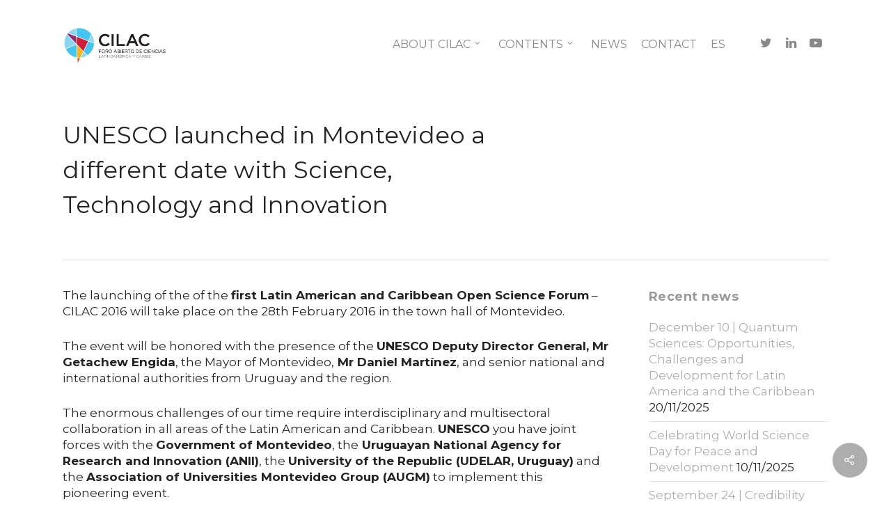

--- FILE ---
content_type: text/html; charset=UTF-8
request_url: https://forocilac.org/en/unesco-lanzara-en-montevideo-una-cita-diferente-con-la-ciencia-la-tecnologia-y-la-innovacion/
body_size: 19553
content:
<!DOCTYPE html>

<html dir="ltr" lang="en-GB" prefix="og: https://ogp.me/ns#" class="no-js">
<head>
	
	<meta charset="UTF-8">
	
	<meta name="viewport" content="width=device-width, initial-scale=1, maximum-scale=1, user-scalable=0" /><link rel="shortcut icon" href="https://forocilac.org/wp-content/uploads/2019/10/faviconcilac.png" /><title>UNESCO launched in Montevideo a different date with Science, Technology and Innovation - CILAC</title>

		<!-- All in One SEO 4.9.1.1 - aioseo.com -->
	<meta name="robots" content="max-image-preview:large" />
	<meta name="author" content="Guillermo Elutchanz"/>
	<link rel="canonical" href="https://forocilac.org/en/unesco-lanzara-en-montevideo-una-cita-diferente-con-la-ciencia-la-tecnologia-y-la-innovacion/" />
	<meta name="generator" content="All in One SEO (AIOSEO) 4.9.1.1" />
		<meta property="og:locale" content="en_GB" />
		<meta property="og:site_name" content="CILAC - Foro Abierto de Ciencias Latinoamérica y Caribe" />
		<meta property="og:type" content="article" />
		<meta property="og:title" content="UNESCO launched in Montevideo a different date with Science, Technology and Innovation - CILAC" />
		<meta property="og:url" content="https://forocilac.org/en/unesco-lanzara-en-montevideo-una-cita-diferente-con-la-ciencia-la-tecnologia-y-la-innovacion/" />
		<meta property="article:published_time" content="2016-02-25T20:50:22+00:00" />
		<meta property="article:modified_time" content="2018-04-04T01:40:58+00:00" />
		<meta name="twitter:card" content="summary_large_image" />
		<meta name="twitter:title" content="UNESCO launched in Montevideo a different date with Science, Technology and Innovation - CILAC" />
		<script type="application/ld+json" class="aioseo-schema">
			{"@context":"https:\/\/schema.org","@graph":[{"@type":"BlogPosting","@id":"https:\/\/forocilac.org\/en\/unesco-lanzara-en-montevideo-una-cita-diferente-con-la-ciencia-la-tecnologia-y-la-innovacion\/#blogposting","name":"UNESCO launched in Montevideo a different date with Science, Technology and Innovation - CILAC","headline":"UNESCO launched in Montevideo a different date with Science, Technology and Innovation","author":{"@id":"https:\/\/forocilac.org\/en\/author\/guillermo\/#author"},"publisher":{"@id":"https:\/\/forocilac.org\/en\/#organization"},"image":{"@type":"ImageObject","url":"https:\/\/forocilac.org\/wp-content\/uploads\/2016\/02\/lanzamiento-2.jpg","width":910,"height":600,"caption":"Ing. Daniel Mart\u00ednez"},"datePublished":"2016-02-25T20:50:22+00:00","dateModified":"2018-04-04T01:40:58+00:00","inLanguage":"en-GB","mainEntityOfPage":{"@id":"https:\/\/forocilac.org\/en\/unesco-lanzara-en-montevideo-una-cita-diferente-con-la-ciencia-la-tecnologia-y-la-innovacion\/#webpage"},"isPartOf":{"@id":"https:\/\/forocilac.org\/en\/unesco-lanzara-en-montevideo-una-cita-diferente-con-la-ciencia-la-tecnologia-y-la-innovacion\/#webpage"},"articleSection":"CILAC 2016"},{"@type":"BreadcrumbList","@id":"https:\/\/forocilac.org\/en\/unesco-lanzara-en-montevideo-una-cita-diferente-con-la-ciencia-la-tecnologia-y-la-innovacion\/#breadcrumblist","itemListElement":[{"@type":"ListItem","@id":"https:\/\/forocilac.org\/en#listItem","position":1,"name":"Home","item":"https:\/\/forocilac.org\/en","nextItem":{"@type":"ListItem","@id":"https:\/\/forocilac.org\/en\/category\/cilac-2016-en\/#listItem","name":"CILAC 2016"}},{"@type":"ListItem","@id":"https:\/\/forocilac.org\/en\/category\/cilac-2016-en\/#listItem","position":2,"name":"CILAC 2016","item":"https:\/\/forocilac.org\/en\/category\/cilac-2016-en\/","nextItem":{"@type":"ListItem","@id":"https:\/\/forocilac.org\/en\/unesco-lanzara-en-montevideo-una-cita-diferente-con-la-ciencia-la-tecnologia-y-la-innovacion\/#listItem","name":"UNESCO launched in Montevideo a different date with Science, Technology and Innovation"},"previousItem":{"@type":"ListItem","@id":"https:\/\/forocilac.org\/en#listItem","name":"Home"}},{"@type":"ListItem","@id":"https:\/\/forocilac.org\/en\/unesco-lanzara-en-montevideo-una-cita-diferente-con-la-ciencia-la-tecnologia-y-la-innovacion\/#listItem","position":3,"name":"UNESCO launched in Montevideo a different date with Science, Technology and Innovation","previousItem":{"@type":"ListItem","@id":"https:\/\/forocilac.org\/en\/category\/cilac-2016-en\/#listItem","name":"CILAC 2016"}}]},{"@type":"Organization","@id":"https:\/\/forocilac.org\/en\/#organization","name":"CILAC","description":"Foro Abierto de Ciencias Latinoam\u00e9rica y Caribe","url":"https:\/\/forocilac.org\/en\/"},{"@type":"Person","@id":"https:\/\/forocilac.org\/en\/author\/guillermo\/#author","url":"https:\/\/forocilac.org\/en\/author\/guillermo\/","name":"Guillermo Elutchanz"},{"@type":"WebPage","@id":"https:\/\/forocilac.org\/en\/unesco-lanzara-en-montevideo-una-cita-diferente-con-la-ciencia-la-tecnologia-y-la-innovacion\/#webpage","url":"https:\/\/forocilac.org\/en\/unesco-lanzara-en-montevideo-una-cita-diferente-con-la-ciencia-la-tecnologia-y-la-innovacion\/","name":"UNESCO launched in Montevideo a different date with Science, Technology and Innovation - CILAC","inLanguage":"en-GB","isPartOf":{"@id":"https:\/\/forocilac.org\/en\/#website"},"breadcrumb":{"@id":"https:\/\/forocilac.org\/en\/unesco-lanzara-en-montevideo-una-cita-diferente-con-la-ciencia-la-tecnologia-y-la-innovacion\/#breadcrumblist"},"author":{"@id":"https:\/\/forocilac.org\/en\/author\/guillermo\/#author"},"creator":{"@id":"https:\/\/forocilac.org\/en\/author\/guillermo\/#author"},"image":{"@type":"ImageObject","url":"https:\/\/forocilac.org\/wp-content\/uploads\/2016\/02\/lanzamiento-2.jpg","@id":"https:\/\/forocilac.org\/en\/unesco-lanzara-en-montevideo-una-cita-diferente-con-la-ciencia-la-tecnologia-y-la-innovacion\/#mainImage","width":910,"height":600,"caption":"Ing. Daniel Mart\u00ednez"},"primaryImageOfPage":{"@id":"https:\/\/forocilac.org\/en\/unesco-lanzara-en-montevideo-una-cita-diferente-con-la-ciencia-la-tecnologia-y-la-innovacion\/#mainImage"},"datePublished":"2016-02-25T20:50:22+00:00","dateModified":"2018-04-04T01:40:58+00:00"},{"@type":"WebSite","@id":"https:\/\/forocilac.org\/en\/#website","url":"https:\/\/forocilac.org\/en\/","name":"CILAC","description":"Foro Abierto de Ciencias Latinoam\u00e9rica y Caribe","inLanguage":"en-GB","publisher":{"@id":"https:\/\/forocilac.org\/en\/#organization"}}]}
		</script>
		<!-- All in One SEO -->

<link rel='dns-prefetch' href='//fonts.googleapis.com' />
<link rel='dns-prefetch' href='//www.googletagmanager.com' />
<link rel="alternate" type="application/rss+xml" title="CILAC &raquo; Feed" href="https://forocilac.org/en/feed/" />
<link rel="alternate" type="application/rss+xml" title="CILAC &raquo; Comments Feed" href="https://forocilac.org/en/comments/feed/" />
<link rel="alternate" title="oEmbed (JSON)" type="application/json+oembed" href="https://forocilac.org/en/wp-json/oembed/1.0/embed?url=https%3A%2F%2Fforocilac.org%2Fen%2Funesco-lanzara-en-montevideo-una-cita-diferente-con-la-ciencia-la-tecnologia-y-la-innovacion%2F" />
<link rel="alternate" title="oEmbed (XML)" type="text/xml+oembed" href="https://forocilac.org/en/wp-json/oembed/1.0/embed?url=https%3A%2F%2Fforocilac.org%2Fen%2Funesco-lanzara-en-montevideo-una-cita-diferente-con-la-ciencia-la-tecnologia-y-la-innovacion%2F&#038;format=xml" />
<style id='wp-img-auto-sizes-contain-inline-css' type='text/css'>
img:is([sizes=auto i],[sizes^="auto," i]){contain-intrinsic-size:3000px 1500px}
/*# sourceURL=wp-img-auto-sizes-contain-inline-css */
</style>

<style id='wp-emoji-styles-inline-css' type='text/css'>

	img.wp-smiley, img.emoji {
		display: inline !important;
		border: none !important;
		box-shadow: none !important;
		height: 1em !important;
		width: 1em !important;
		margin: 0 0.07em !important;
		vertical-align: -0.1em !important;
		background: none !important;
		padding: 0 !important;
	}
/*# sourceURL=wp-emoji-styles-inline-css */
</style>
<link rel='stylesheet' id='wp-block-library-css' href='https://forocilac.org/wp-includes/css/dist/block-library/style.css?ver=6.9' type='text/css' media='all' />
<style id='classic-theme-styles-inline-css' type='text/css'>
/**
 * These rules are needed for backwards compatibility.
 * They should match the button element rules in the base theme.json file.
 */
.wp-block-button__link {
	color: #ffffff;
	background-color: #32373c;
	border-radius: 9999px; /* 100% causes an oval, but any explicit but really high value retains the pill shape. */

	/* This needs a low specificity so it won't override the rules from the button element if defined in theme.json. */
	box-shadow: none;
	text-decoration: none;

	/* The extra 2px are added to size solids the same as the outline versions.*/
	padding: calc(0.667em + 2px) calc(1.333em + 2px);

	font-size: 1.125em;
}

.wp-block-file__button {
	background: #32373c;
	color: #ffffff;
	text-decoration: none;
}

/*# sourceURL=/wp-includes/css/classic-themes.css */
</style>
<link rel='stylesheet' id='aioseo/css/src/vue/standalone/blocks/table-of-contents/global.scss-css' href='https://forocilac.org/wp-content/plugins/all-in-one-seo-pack/dist/Lite/assets/css/table-of-contents/global.e90f6d47.css?ver=4.9.1.1' type='text/css' media='all' />
<link rel='stylesheet' id='awb-css' href='https://forocilac.org/wp-content/plugins/advanced-backgrounds/assets/awb/awb.min.css?ver=1.12.7' type='text/css' media='all' />
<style id='global-styles-inline-css' type='text/css'>
:root{--wp--preset--aspect-ratio--square: 1;--wp--preset--aspect-ratio--4-3: 4/3;--wp--preset--aspect-ratio--3-4: 3/4;--wp--preset--aspect-ratio--3-2: 3/2;--wp--preset--aspect-ratio--2-3: 2/3;--wp--preset--aspect-ratio--16-9: 16/9;--wp--preset--aspect-ratio--9-16: 9/16;--wp--preset--color--black: #000000;--wp--preset--color--cyan-bluish-gray: #abb8c3;--wp--preset--color--white: #ffffff;--wp--preset--color--pale-pink: #f78da7;--wp--preset--color--vivid-red: #cf2e2e;--wp--preset--color--luminous-vivid-orange: #ff6900;--wp--preset--color--luminous-vivid-amber: #fcb900;--wp--preset--color--light-green-cyan: #7bdcb5;--wp--preset--color--vivid-green-cyan: #00d084;--wp--preset--color--pale-cyan-blue: #8ed1fc;--wp--preset--color--vivid-cyan-blue: #0693e3;--wp--preset--color--vivid-purple: #9b51e0;--wp--preset--gradient--vivid-cyan-blue-to-vivid-purple: linear-gradient(135deg,rgb(6,147,227) 0%,rgb(155,81,224) 100%);--wp--preset--gradient--light-green-cyan-to-vivid-green-cyan: linear-gradient(135deg,rgb(122,220,180) 0%,rgb(0,208,130) 100%);--wp--preset--gradient--luminous-vivid-amber-to-luminous-vivid-orange: linear-gradient(135deg,rgb(252,185,0) 0%,rgb(255,105,0) 100%);--wp--preset--gradient--luminous-vivid-orange-to-vivid-red: linear-gradient(135deg,rgb(255,105,0) 0%,rgb(207,46,46) 100%);--wp--preset--gradient--very-light-gray-to-cyan-bluish-gray: linear-gradient(135deg,rgb(238,238,238) 0%,rgb(169,184,195) 100%);--wp--preset--gradient--cool-to-warm-spectrum: linear-gradient(135deg,rgb(74,234,220) 0%,rgb(151,120,209) 20%,rgb(207,42,186) 40%,rgb(238,44,130) 60%,rgb(251,105,98) 80%,rgb(254,248,76) 100%);--wp--preset--gradient--blush-light-purple: linear-gradient(135deg,rgb(255,206,236) 0%,rgb(152,150,240) 100%);--wp--preset--gradient--blush-bordeaux: linear-gradient(135deg,rgb(254,205,165) 0%,rgb(254,45,45) 50%,rgb(107,0,62) 100%);--wp--preset--gradient--luminous-dusk: linear-gradient(135deg,rgb(255,203,112) 0%,rgb(199,81,192) 50%,rgb(65,88,208) 100%);--wp--preset--gradient--pale-ocean: linear-gradient(135deg,rgb(255,245,203) 0%,rgb(182,227,212) 50%,rgb(51,167,181) 100%);--wp--preset--gradient--electric-grass: linear-gradient(135deg,rgb(202,248,128) 0%,rgb(113,206,126) 100%);--wp--preset--gradient--midnight: linear-gradient(135deg,rgb(2,3,129) 0%,rgb(40,116,252) 100%);--wp--preset--font-size--small: 13px;--wp--preset--font-size--medium: 20px;--wp--preset--font-size--large: 36px;--wp--preset--font-size--x-large: 42px;--wp--preset--spacing--20: 0.44rem;--wp--preset--spacing--30: 0.67rem;--wp--preset--spacing--40: 1rem;--wp--preset--spacing--50: 1.5rem;--wp--preset--spacing--60: 2.25rem;--wp--preset--spacing--70: 3.38rem;--wp--preset--spacing--80: 5.06rem;--wp--preset--shadow--natural: 6px 6px 9px rgba(0, 0, 0, 0.2);--wp--preset--shadow--deep: 12px 12px 50px rgba(0, 0, 0, 0.4);--wp--preset--shadow--sharp: 6px 6px 0px rgba(0, 0, 0, 0.2);--wp--preset--shadow--outlined: 6px 6px 0px -3px rgb(255, 255, 255), 6px 6px rgb(0, 0, 0);--wp--preset--shadow--crisp: 6px 6px 0px rgb(0, 0, 0);}:where(.is-layout-flex){gap: 0.5em;}:where(.is-layout-grid){gap: 0.5em;}body .is-layout-flex{display: flex;}.is-layout-flex{flex-wrap: wrap;align-items: center;}.is-layout-flex > :is(*, div){margin: 0;}body .is-layout-grid{display: grid;}.is-layout-grid > :is(*, div){margin: 0;}:where(.wp-block-columns.is-layout-flex){gap: 2em;}:where(.wp-block-columns.is-layout-grid){gap: 2em;}:where(.wp-block-post-template.is-layout-flex){gap: 1.25em;}:where(.wp-block-post-template.is-layout-grid){gap: 1.25em;}.has-black-color{color: var(--wp--preset--color--black) !important;}.has-cyan-bluish-gray-color{color: var(--wp--preset--color--cyan-bluish-gray) !important;}.has-white-color{color: var(--wp--preset--color--white) !important;}.has-pale-pink-color{color: var(--wp--preset--color--pale-pink) !important;}.has-vivid-red-color{color: var(--wp--preset--color--vivid-red) !important;}.has-luminous-vivid-orange-color{color: var(--wp--preset--color--luminous-vivid-orange) !important;}.has-luminous-vivid-amber-color{color: var(--wp--preset--color--luminous-vivid-amber) !important;}.has-light-green-cyan-color{color: var(--wp--preset--color--light-green-cyan) !important;}.has-vivid-green-cyan-color{color: var(--wp--preset--color--vivid-green-cyan) !important;}.has-pale-cyan-blue-color{color: var(--wp--preset--color--pale-cyan-blue) !important;}.has-vivid-cyan-blue-color{color: var(--wp--preset--color--vivid-cyan-blue) !important;}.has-vivid-purple-color{color: var(--wp--preset--color--vivid-purple) !important;}.has-black-background-color{background-color: var(--wp--preset--color--black) !important;}.has-cyan-bluish-gray-background-color{background-color: var(--wp--preset--color--cyan-bluish-gray) !important;}.has-white-background-color{background-color: var(--wp--preset--color--white) !important;}.has-pale-pink-background-color{background-color: var(--wp--preset--color--pale-pink) !important;}.has-vivid-red-background-color{background-color: var(--wp--preset--color--vivid-red) !important;}.has-luminous-vivid-orange-background-color{background-color: var(--wp--preset--color--luminous-vivid-orange) !important;}.has-luminous-vivid-amber-background-color{background-color: var(--wp--preset--color--luminous-vivid-amber) !important;}.has-light-green-cyan-background-color{background-color: var(--wp--preset--color--light-green-cyan) !important;}.has-vivid-green-cyan-background-color{background-color: var(--wp--preset--color--vivid-green-cyan) !important;}.has-pale-cyan-blue-background-color{background-color: var(--wp--preset--color--pale-cyan-blue) !important;}.has-vivid-cyan-blue-background-color{background-color: var(--wp--preset--color--vivid-cyan-blue) !important;}.has-vivid-purple-background-color{background-color: var(--wp--preset--color--vivid-purple) !important;}.has-black-border-color{border-color: var(--wp--preset--color--black) !important;}.has-cyan-bluish-gray-border-color{border-color: var(--wp--preset--color--cyan-bluish-gray) !important;}.has-white-border-color{border-color: var(--wp--preset--color--white) !important;}.has-pale-pink-border-color{border-color: var(--wp--preset--color--pale-pink) !important;}.has-vivid-red-border-color{border-color: var(--wp--preset--color--vivid-red) !important;}.has-luminous-vivid-orange-border-color{border-color: var(--wp--preset--color--luminous-vivid-orange) !important;}.has-luminous-vivid-amber-border-color{border-color: var(--wp--preset--color--luminous-vivid-amber) !important;}.has-light-green-cyan-border-color{border-color: var(--wp--preset--color--light-green-cyan) !important;}.has-vivid-green-cyan-border-color{border-color: var(--wp--preset--color--vivid-green-cyan) !important;}.has-pale-cyan-blue-border-color{border-color: var(--wp--preset--color--pale-cyan-blue) !important;}.has-vivid-cyan-blue-border-color{border-color: var(--wp--preset--color--vivid-cyan-blue) !important;}.has-vivid-purple-border-color{border-color: var(--wp--preset--color--vivid-purple) !important;}.has-vivid-cyan-blue-to-vivid-purple-gradient-background{background: var(--wp--preset--gradient--vivid-cyan-blue-to-vivid-purple) !important;}.has-light-green-cyan-to-vivid-green-cyan-gradient-background{background: var(--wp--preset--gradient--light-green-cyan-to-vivid-green-cyan) !important;}.has-luminous-vivid-amber-to-luminous-vivid-orange-gradient-background{background: var(--wp--preset--gradient--luminous-vivid-amber-to-luminous-vivid-orange) !important;}.has-luminous-vivid-orange-to-vivid-red-gradient-background{background: var(--wp--preset--gradient--luminous-vivid-orange-to-vivid-red) !important;}.has-very-light-gray-to-cyan-bluish-gray-gradient-background{background: var(--wp--preset--gradient--very-light-gray-to-cyan-bluish-gray) !important;}.has-cool-to-warm-spectrum-gradient-background{background: var(--wp--preset--gradient--cool-to-warm-spectrum) !important;}.has-blush-light-purple-gradient-background{background: var(--wp--preset--gradient--blush-light-purple) !important;}.has-blush-bordeaux-gradient-background{background: var(--wp--preset--gradient--blush-bordeaux) !important;}.has-luminous-dusk-gradient-background{background: var(--wp--preset--gradient--luminous-dusk) !important;}.has-pale-ocean-gradient-background{background: var(--wp--preset--gradient--pale-ocean) !important;}.has-electric-grass-gradient-background{background: var(--wp--preset--gradient--electric-grass) !important;}.has-midnight-gradient-background{background: var(--wp--preset--gradient--midnight) !important;}.has-small-font-size{font-size: var(--wp--preset--font-size--small) !important;}.has-medium-font-size{font-size: var(--wp--preset--font-size--medium) !important;}.has-large-font-size{font-size: var(--wp--preset--font-size--large) !important;}.has-x-large-font-size{font-size: var(--wp--preset--font-size--x-large) !important;}
:where(.wp-block-post-template.is-layout-flex){gap: 1.25em;}:where(.wp-block-post-template.is-layout-grid){gap: 1.25em;}
:where(.wp-block-term-template.is-layout-flex){gap: 1.25em;}:where(.wp-block-term-template.is-layout-grid){gap: 1.25em;}
:where(.wp-block-columns.is-layout-flex){gap: 2em;}:where(.wp-block-columns.is-layout-grid){gap: 2em;}
:root :where(.wp-block-pullquote){font-size: 1.5em;line-height: 1.6;}
/*# sourceURL=global-styles-inline-css */
</style>
<link rel='stylesheet' id='salient-social-css' href='https://forocilac.org/wp-content/plugins/salient-social/css/style.css?ver=1.1' type='text/css' media='all' />
<style id='salient-social-inline-css' type='text/css'>

  .sharing-default-minimal .nectar-love.loved,
  body .nectar-social[data-color-override="override"].fixed > a:before, 
  body .nectar-social[data-color-override="override"].fixed .nectar-social-inner a,
  .sharing-default-minimal .nectar-social[data-color-override="override"] .nectar-social-inner a:hover {
    background-color: #adadad;
  }
  .nectar-social.hover .nectar-love.loved,
  .nectar-social.hover > .nectar-love-button a:hover,
  .nectar-social[data-color-override="override"].hover > div a:hover,
  #single-below-header .nectar-social[data-color-override="override"].hover > div a:hover,
  .nectar-social[data-color-override="override"].hover .share-btn:hover,
  .sharing-default-minimal .nectar-social[data-color-override="override"] .nectar-social-inner a {
    border-color: #adadad;
  }
  #single-below-header .nectar-social.hover .nectar-love.loved i,
  #single-below-header .nectar-social.hover[data-color-override="override"] a:hover,
  #single-below-header .nectar-social.hover[data-color-override="override"] a:hover i,
  #single-below-header .nectar-social.hover .nectar-love-button a:hover i,
  .nectar-love:hover i,
  .hover .nectar-love:hover .total_loves,
  .nectar-love.loved i,
  .nectar-social.hover .nectar-love.loved .total_loves,
  .nectar-social.hover .share-btn:hover, 
  .nectar-social[data-color-override="override"].hover .nectar-social-inner a:hover,
  .nectar-social[data-color-override="override"].hover > div:hover span,
  .sharing-default-minimal .nectar-social[data-color-override="override"] .nectar-social-inner a:not(:hover) i,
  .sharing-default-minimal .nectar-social[data-color-override="override"] .nectar-social-inner a:not(:hover) {
    color: #adadad;
  }
/*# sourceURL=salient-social-inline-css */
</style>
<link rel='stylesheet' id='trp-language-switcher-style-css' href='https://forocilac.org/wp-content/plugins/translatepress-multilingual/assets/css/trp-language-switcher.css?ver=3.0.5' type='text/css' media='all' />
<link rel='stylesheet' id='better-messages-css' href='https://forocilac.org/wp-content/plugins/bp-better-messages/assets/css/bp-messages.css?ver=2.10.21765349913' type='text/css' media='all' />
<style id='better-messages-inline-css' type='text/css'>
:root{--main-bm-color:33,117,155;--bm-border-radius:3px;--bm-mini-chats-border-radius:0px;--bm-widgets-button-radius:5px;--bm-mini-chats-width:300px;--bm-mini-chats-height:450px;--bm-mini-widgets-width:320px;--bm-mini-widgets-height:450px;--bm-mini-widgets-offset:20px;--bm-mini-widgets-offset-bottom:0px;--bm-message-border-radius:2px;--bm-avatar-radius:2px;--bm-date-radius:3px;--bm-bg-color:255,255,255;--bm-bg-secondary:250,251,252;--bm-hover-bg:250,251,252;--bm-border-color:215,216,219;--bm-border-secondary-color:235,235,235;--bm-text-color:0,0,0;--left-message-nickname-color:0,0,0;--left-message-bg-color:232,232,232;--left-message-text-color:0,0,0;--right-message-nickname-color:33,117,155;--right-message-bg-color:33,117,155;--right-message-text-color:255,255,255;--bm-sticky-date-bg:#000;--bm-sticky-date-color:#fff;--bm-tooltip-bg:0,0,0;--bm-tooltip-color:255,255,255;}body.bm-messages-dark{--bm-bg-color-dark:24,29,44;--bm-bg-secondary-dark:29,35,51;--main-bm-color-dark:255,255,255;--left-message-nickname-color-dark:255,255,255;--left-message-bg-color-dark:232,232,232;--left-message-text-color-dark:0,0,0;--right-message-nickname-color-dark:255,255,255;--bm-hover-bg-dark:28,35,56;--right-message-bg-color-dark:64,78,114;--right-message-text-color-dark:255,255,255;--bm-sticky-date-bg-dark:#1d2333;--bm-sticky-date-color-dark:#fff;--bm-tooltip-bg-dark:0,0,0;--bm-tooltip-color-dark:255,255,255;--bm-border-color-dark:63,72,95;--bm-border-secondary-color-dark:63,72,95;
/*# sourceURL=better-messages-inline-css */
</style>
<link rel='stylesheet' id='font-awesome-css' href='https://forocilac.org/wp-content/plugins/elementor/assets/lib/font-awesome/css/font-awesome.css?ver=4.7.0' type='text/css' media='all' />
<link rel='stylesheet' id='salient-grid-system-css' href='https://forocilac.org/wp-content/themes/salient/css/grid-system.css?ver=11.0.4' type='text/css' media='all' />
<link rel='stylesheet' id='main-styles-css' href='https://forocilac.org/wp-content/themes/salient/css/style.css?ver=11.0.4' type='text/css' media='all' />
<link rel='stylesheet' id='nectar-ocm-slide-out-right-hover-css' href='https://forocilac.org/wp-content/themes/salient/css/off-canvas/slide-out-right-hover.css?ver=11.0.4' type='text/css' media='all' />
<link rel='stylesheet' id='nectar-single-styles-css' href='https://forocilac.org/wp-content/themes/salient/css/single.css?ver=11.0.4' type='text/css' media='all' />
<link rel='stylesheet' id='magnific-css' href='https://forocilac.org/wp-content/themes/salient/css/plugins/magnific.css?ver=8.6.0' type='text/css' media='all' />
<link rel='stylesheet' id='nectar_default_font_open_sans-css' href='https://fonts.googleapis.com/css?family=Open+Sans%3A300%2C400%2C600%2C700&#038;subset=latin%2Clatin-ext' type='text/css' media='all' />
<link rel='stylesheet' id='responsive-css' href='https://forocilac.org/wp-content/themes/salient/css/responsive.css?ver=11.0.4' type='text/css' media='all' />
<link rel='stylesheet' id='select2-css' href='https://forocilac.org/wp-content/themes/salient/css/plugins/select2.css?ver=6.2' type='text/css' media='all' />
<link rel='stylesheet' id='skin-original-css' href='https://forocilac.org/wp-content/themes/salient/css/skin-original.css?ver=11.0.4' type='text/css' media='all' />
<link rel='stylesheet' id='js_composer_front-css' href='https://forocilac.org/wp-content/plugins/js_composer_salient/assets/css/js_composer.min.css?ver=6.1' type='text/css' media='all' />
<link rel='stylesheet' id='dynamic-css-css' href='https://forocilac.org/wp-content/themes/salient/css/salient-dynamic-styles.css?ver=39867' type='text/css' media='all' />
<style id='dynamic-css-inline-css' type='text/css'>
@media only screen and (min-width:1000px){body #ajax-content-wrap.no-scroll{min-height:calc(100vh - 126px);height:calc(100vh - 126px)!important;}}@media only screen and (min-width:1000px){#page-header-wrap.fullscreen-header,#page-header-wrap.fullscreen-header #page-header-bg,html:not(.nectar-box-roll-loaded) .nectar-box-roll > #page-header-bg.fullscreen-header,.nectar_fullscreen_zoom_recent_projects,#nectar_fullscreen_rows:not(.afterLoaded) > div{height:calc(100vh - 125px);}.wpb_row.vc_row-o-full-height.top-level,.wpb_row.vc_row-o-full-height.top-level > .col.span_12{min-height:calc(100vh - 125px);}html:not(.nectar-box-roll-loaded) .nectar-box-roll > #page-header-bg.fullscreen-header{top:126px;}.nectar-slider-wrap[data-fullscreen="true"]:not(.loaded),.nectar-slider-wrap[data-fullscreen="true"]:not(.loaded) .swiper-container{height:calc(100vh - 124px)!important;}.admin-bar .nectar-slider-wrap[data-fullscreen="true"]:not(.loaded),.admin-bar .nectar-slider-wrap[data-fullscreen="true"]:not(.loaded) .swiper-container{height:calc(100vh - 124px - 32px)!important;}}
.meta-author{
    display: none;
}

.meta-category{
    display: none;
}

.meta-comment-count{
    display: none;
}

.meta-author vcard author{
    display: none;
}

#single-below-header {
    display: none;
}

#respond.comment-respond {
    display: none;
}



.meta-comment-count{
    display: none !important;
}



.parrafo-destacado{
    font-size: 25px;
}

.bandera-idioma{
    background: url("http://forocilac.org/wp-content/uploads/2016/04/english.jpg") left no-repeat;
    float: left;
    height: 13px;
    min-width: 22px;
    width: auto;
    padding-left: 30px;
    margin-top: 10px;
}

.bandera-idioma > a{
    margin-top: -10px;
}

.naranja-swiper-slide .content h2 {
color: #FF7800;
}
@media screen and (min-width: 600px) {.slide-out-from-right{display:none;}}
/*# sourceURL=dynamic-css-inline-css */
</style>
<link rel='stylesheet' id='ekit-widget-styles-css' href='https://forocilac.org/wp-content/plugins/elementskit-lite/widgets/init/assets/css/widget-styles.css?ver=3.7.7' type='text/css' media='all' />
<link rel='stylesheet' id='ekit-responsive-css' href='https://forocilac.org/wp-content/plugins/elementskit-lite/widgets/init/assets/css/responsive.css?ver=3.7.7' type='text/css' media='all' />
<link rel='stylesheet' id='elementor-frontend-css' href='https://forocilac.org/wp-content/plugins/elementor/assets/css/frontend.css?ver=3.33.4' type='text/css' media='all' />
<link rel='stylesheet' id='widget-icon-list-css' href='https://forocilac.org/wp-content/plugins/elementor/assets/css/widget-icon-list.min.css?ver=3.33.4' type='text/css' media='all' />
<link rel='stylesheet' id='redux-google-fonts-salient_redux-css' href='https://fonts.googleapis.com/css?family=Montserrat%3A400%2C700&#038;subset=latin&#038;ver=1747680504' type='text/css' media='all' />
<script type="text/javascript" src="https://forocilac.org/wp-includes/js/jquery/jquery.js?ver=3.7.1" id="jquery-core-js"></script>
<script type="text/javascript" src="https://forocilac.org/wp-includes/js/jquery/jquery-migrate.js?ver=3.4.1" id="jquery-migrate-js"></script>
<script type="text/javascript" src="https://forocilac.org/wp-includes/js/dist/hooks.js?ver=220ff17f5667d013d468" id="wp-hooks-js"></script>
<script type="text/javascript" src="https://forocilac.org/wp-includes/js/dist/i18n.js?ver=6b3ae5bd3b8d9598492d" id="wp-i18n-js"></script>
<script type="text/javascript" id="wp-i18n-js-after">
/* <![CDATA[ */
wp.i18n.setLocaleData( { 'text direction\u0004ltr': [ 'ltr' ] } );
//# sourceURL=wp-i18n-js-after
/* ]]> */
</script>
<script type="text/javascript" id="better-messages-js-extra">
/* <![CDATA[ */
var Better_Messages = {"hash":"47df458cb6ee9d450af71c89208907ba","user_id":"0","version":"2.10.2","ajaxUrl":"https://forocilac.org/wp-admin/admin-ajax.php","restUrl":"https://forocilac.org/en/wp-json/better-messages/v1/","nonce":"a2bd970697","siteRefresh":"10000","threadRefresh":"3000","url":"https://forocilac.org/en/open-city/","threadUrl":"https://forocilac.org/en/open-city/#/conversation/","baseUrl":"https://forocilac.org/en/open-city/","assets":"https://forocilac.org/wp-content/plugins/bp-better-messages/assets/","sounds":"https://forocilac.org/wp-content/plugins/bp-better-messages/assets/sounds/","soundLevels":{"notification":1,"sent":0.5,"calling":1,"dialing":0.5},"color":"#21759b","darkColor":"#fff","locale":"en-gb","stickers":"0","gifs":"0","realtime":"0","minHeight":"450","maxHeight":"650","headerHeight":"0","sideWidth":"320","favorite":"1","fullScreen":"1","myProfile":"1","replies":"1","selfReplies":"0","privateReplies":"0","template":"modern","layout":"left","singleThread":"0","forceThread":"0","groupThreads":"1","subjects":"1","suggestions":"0","friends":"0","groups":"0","newThread":"1","mobileFullScreen":"1","mobileSwipeBack":"1","autoFullScreen":"1","tapToOpen":"1","emojiHash":"","emojiSet":"apple","sprite":"https://cdn.jsdelivr.net/npm/emoji-datasource-apple@14.0.0/img/apple/sheets-256/64.png","search":"1","datePosition":"message","timeFormat":"24","avatars":"show","subName":"online","touchEnter":"0","loginUrl":"https://forocilac.org/wp-login.php?redirect_to=%2Fen%2Funesco-lanzara-en-montevideo-una-cita-diferente-con-la-ciencia-la-tecnologia-y-la-innovacion%2F","total_unread":"0","disableEnter":"0","miniClose":"0","miniChats":"0","miniMessages":"0","miniAudio":"0","miniVideo":"0","messagesStatus":"0","listStatus":"0","statusDetails":"0","combinedView":"1","onSiteNotification":"1","onsitePosition":"right","titleNotifications":"1","hPBE":"0","userSettings":"1","miniSync":"1","pinning":"1","mobileOnsite":"auto","enableSound":"1","guests":"1","reports":"0","reactions":{"1f914":"Thinking","2b50":"Star","1f632":"WOW","1f60d":"Love","1f44c":"Okay","1f44d":"Thumbs up"},"reactionsList":"1","ukey":"unencrypted"};
//# sourceURL=better-messages-js-extra
/* ]]> */
</script>
<script type="text/javascript" src="https://forocilac.org/wp-content/plugins/bp-better-messages/assets/js/bp-messages-free.min.js?ver=2.10.21765349913" id="better-messages-js"></script>
<link rel="https://api.w.org/" href="https://forocilac.org/en/wp-json/" /><link rel="alternate" title="JSON" type="application/json" href="https://forocilac.org/en/wp-json/wp/v2/posts/869" /><link rel="EditURI" type="application/rsd+xml" title="RSD" href="https://forocilac.org/xmlrpc.php?rsd" />
<meta name="generator" content="WordPress 6.9" />
<link rel='shortlink' href='https://forocilac.org/en/?p=869' />
<meta name="generator" content="Site Kit by Google 1.167.0" /><link rel="alternate" hreflang="es-ES" href="https://forocilac.org/unesco-lanzara-en-montevideo-una-cita-diferente-con-la-ciencia-la-tecnologia-y-la-innovacion/"/>
<link rel="alternate" hreflang="en-GB" href="https://forocilac.org/en/unesco-lanzara-en-montevideo-una-cita-diferente-con-la-ciencia-la-tecnologia-y-la-innovacion/"/>
<link rel="alternate" hreflang="es" href="https://forocilac.org/unesco-lanzara-en-montevideo-una-cita-diferente-con-la-ciencia-la-tecnologia-y-la-innovacion/"/>
<link rel="alternate" hreflang="en" href="https://forocilac.org/en/unesco-lanzara-en-montevideo-una-cita-diferente-con-la-ciencia-la-tecnologia-y-la-innovacion/"/>
<script type="text/javascript"> var root = document.getElementsByTagName( "html" )[0]; root.setAttribute( "class", "js" ); </script><script type="text/javascript" src="//s7.addthis.com/js/300/addthis_widget.js#pubid=ra-57865d2732d78990"></script>
<!-- Global site tag (gtag.js) - Google Analytics -->
<script async src="https://www.googletagmanager.com/gtag/js?id=UA-116289047-1"></script>
<script>
  window.dataLayer = window.dataLayer || [];
  function gtag(){dataLayer.push(arguments);}
  gtag('js', new Date());

  gtag('config', 'UA-116289047-1');
</script>

<!-- Global site tag (gtag.js) - Google Ads: 868575198 -->
<script async src="https://www.googletagmanager.com/gtag/js?id=AW-868575198"></script>
<script>
  window.dataLayer = window.dataLayer || [];
  function gtag(){dataLayer.push(arguments);}
  gtag('js', new Date());

  gtag('config', 'AW-868575198');
</script>
<meta name="generator" content="Elementor 3.33.4; features: e_font_icon_svg, additional_custom_breakpoints; settings: css_print_method-external, google_font-enabled, font_display-swap">
			<style>
				.e-con.e-parent:nth-of-type(n+4):not(.e-lazyloaded):not(.e-no-lazyload),
				.e-con.e-parent:nth-of-type(n+4):not(.e-lazyloaded):not(.e-no-lazyload) * {
					background-image: none !important;
				}
				@media screen and (max-height: 1024px) {
					.e-con.e-parent:nth-of-type(n+3):not(.e-lazyloaded):not(.e-no-lazyload),
					.e-con.e-parent:nth-of-type(n+3):not(.e-lazyloaded):not(.e-no-lazyload) * {
						background-image: none !important;
					}
				}
				@media screen and (max-height: 640px) {
					.e-con.e-parent:nth-of-type(n+2):not(.e-lazyloaded):not(.e-no-lazyload),
					.e-con.e-parent:nth-of-type(n+2):not(.e-lazyloaded):not(.e-no-lazyload) * {
						background-image: none !important;
					}
				}
			</style>
			<meta name="generator" content="Powered by WPBakery Page Builder - drag and drop page builder for WordPress."/>
<link rel="icon" href="https://forocilac.org/wp-content/uploads/2019/09/cropped-logo_CILAC-web-blanco-32x32.png" sizes="32x32" />
<link rel="icon" href="https://forocilac.org/wp-content/uploads/2019/09/cropped-logo_CILAC-web-blanco-192x192.png" sizes="192x192" />
<link rel="apple-touch-icon" href="https://forocilac.org/wp-content/uploads/2019/09/cropped-logo_CILAC-web-blanco-180x180.png" />
<meta name="msapplication-TileImage" content="https://forocilac.org/wp-content/uploads/2019/09/cropped-logo_CILAC-web-blanco-270x270.png" />
<noscript><style> .wpb_animate_when_almost_visible { opacity: 1; }</style></noscript>	
</head>


<body class="wp-singular post-template-default single single-post postid-869 single-format-standard wp-theme-salient translatepress-en_GB bm-messages-light original wpb-js-composer js-comp-ver-6.1 vc_responsive elementor-default elementor-kit-76289" data-footer-reveal="false" data-footer-reveal-shadow="none" data-header-format="default" data-body-border="off" data-boxed-style="" data-header-breakpoint="1000" data-dropdown-style="minimal" data-cae="swing" data-cad="650" data-megamenu-width="contained" data-aie="none" data-ls="magnific" data-apte="center_mask_reveal" data-hhun="1" data-fancy-form-rcs="1" data-form-style="default" data-form-submit="regular" data-is="minimal" data-button-style="rounded" data-user-account-button="false" data-flex-cols="true" data-col-gap="default" data-header-inherit-rc="false" data-header-search="false" data-animated-anchors="false" data-ajax-transitions="false" data-full-width-header="false" data-slide-out-widget-area="true" data-slide-out-widget-area-style="slide-out-from-right-hover" data-user-set-ocm="off" data-loading-animation="none" data-bg-header="false" data-responsive="1" data-ext-responsive="true" data-header-resize="0" data-header-color="custom" data-transparent-header="false" data-cart="false" data-remove-m-parallax="" data-remove-m-video-bgs="" data-force-header-trans-color="light" data-smooth-scrolling="0" data-permanent-transparent="false" >
	
	<script type="text/javascript"> if(navigator.userAgent.match(/(Android|iPod|iPhone|iPad|BlackBerry|IEMobile|Opera Mini)/)) { document.body.className += " using-mobile-browser "; } </script>	
	<div id="header-space"  data-header-mobile-fixed='1'></div> 
	
		
	<div id="header-outer" data-has-menu="true" data-has-buttons="no" data-using-pr-menu="false" data-mobile-fixed="1" data-ptnm="false" data-lhe="default" data-user-set-bg="#ffffff" data-format="default" data-permanent-transparent="false" data-megamenu-rt="0" data-remove-fixed="0" data-header-resize="0" data-cart="false" data-transparency-option="0" data-box-shadow="none" data-shrink-num="50" data-using-secondary="0" data-using-logo="1" data-logo-height="70" data-m-logo-height="40" data-padding="28" data-full-width="false" data-condense="false" >
		
		
<div id="search-outer" class="nectar">
	<div id="search">
		<div class="container">
			 <div id="search-box">
				 <div class="inner-wrap">
					 <div class="col span_12">
						  <form role="search" action="https://forocilac.org/en/" method="GET" data-trp-original-action="https://forocilac.org/en/">
															<input type="text" name="s" id="s" value="Start Typing..." data-placeholder="Start Typing..." data-no-translation-value="" data-no-translation-data-placeholder="" />
															
												<input type="hidden" name="trp-form-language" value="en"/></form>
					</div><!--/span_12-->
				</div><!--/inner-wrap-->
			 </div><!--/search-box-->
			 <div id="close"><a href="#">
				<span class="icon-salient-x" aria-hidden="true"></span>				 </a></div>
		 </div><!--/container-->
	</div><!--/search-->
</div><!--/search-outer-->

<header id="top">
	<div class="container">
		<div class="row">
			<div class="col span_3">
				<a id="logo" href="https://forocilac.org/en" data-supplied-ml-starting-dark="false" data-supplied-ml-starting="false" data-supplied-ml="false" >
					<img class="stnd default-logo dark-version" alt="CILAC" src="https://forocilac.org/wp-content/uploads/2021/08/dMesa-de-trabajo-227-copia-2.png" srcset="https://forocilac.org/wp-content/uploads/2021/08/dMesa-de-trabajo-227-copia-2.png 1x, https://forocilac.org/wp-content/uploads/2021/08/dMesa-de-trabajo-227-copia-2.png 2x" /> 
				</a>
				
							</div><!--/span_3-->
			
			<div class="col span_9 col_last">
									<div class="slide-out-widget-area-toggle mobile-icon slide-out-from-right-hover" data-icon-animation="simple-transform">
						<div> <a href="#sidewidgetarea" aria-label="Navigation Menu" aria-expanded="false" class="closed" data-no-translation-aria-label="">
							<span aria-hidden="true"> <i class="lines-button x2"> <i class="lines"></i> </i> </span>
						</a></div> 
					</div>
								
									
					<nav>
						
						<ul class="sf-menu">	
							<li id="menu-item-530" class="menu-item menu-item-type-custom menu-item-object-custom menu-item-has-children sf-with-ul menu-item-530"><a>ABOUT CILAC<span class="sf-sub-indicator"><i class="fa fa-angle-down icon-in-menu"></i></span></a>
<ul class="sub-menu">
	<li id="menu-item-2911" class="menu-item menu-item-type-post_type menu-item-object-page menu-item-2911"><a href="https://forocilac.org/en/sobre-cilac/">What is CILAC?</a></li>
	<li id="menu-item-76596" class="menu-item menu-item-type-post_type menu-item-object-page menu-item-76596"><a href="https://forocilac.org/en/cilac2024/">CILAC Forum 2024</a></li>
	<li id="menu-item-8461" class="menu-item menu-item-type-post_type menu-item-object-page menu-item-8461"><a href="https://forocilac.org/en/cilac2021/">CILAC Forum 2021</a></li>
	<li id="menu-item-6222" class="menu-item menu-item-type-post_type menu-item-object-page menu-item-6222"><a href="https://forocilac.org/en/cilac-2018/">CILAC Forum 2018</a></li>
	<li id="menu-item-2868" class="menu-item menu-item-type-custom menu-item-object-custom menu-item-2868"><a href="http://forocilac.org/en/cilac-2016/">CILAC Forum 2016</a></li>
</ul>
</li>
<li id="menu-item-6321" class="menu-item menu-item-type-custom menu-item-object-custom menu-item-has-children sf-with-ul menu-item-6321"><a>CONTENTS<span class="sf-sub-indicator"><i class="fa fa-angle-down icon-in-menu"></i></span></a>
<ul class="sub-menu">
	<li id="menu-item-76915" class="menu-item menu-item-type-post_type menu-item-object-page menu-item-76915"><a href="https://forocilac.org/en/ciencia-en-movimiento/">Colloquia</a></li>
	<li id="menu-item-5121" class="menu-item menu-item-type-post_type menu-item-object-page menu-item-5121"><a href="https://forocilac.org/en/documentos-publicaciones/">Documents and publications</a></li>
	<li id="menu-item-79848" class="menu-item menu-item-type-post_type menu-item-object-page menu-item-79848"><a href="https://forocilac.org/en/eventos-de-interes/">Events of interest</a></li>
	<li id="menu-item-79849" class="menu-item menu-item-type-post_type menu-item-object-page menu-item-79849"><a href="https://forocilac.org/en/ciencia-abierta/">Open science</a></li>
	<li id="menu-item-69939" class="menu-item menu-item-type-post_type menu-item-object-page menu-item-69939"><a href="https://forocilac.org/en/ia/">Artificial intelligence</a></li>
	<li id="menu-item-8649" class="menu-item menu-item-type-post_type menu-item-object-page menu-item-8649"><a href="https://forocilac.org/en/mujeres-en-la-ciencia/">Women in science</a></li>
	<li id="menu-item-6619" class="menu-item menu-item-type-post_type menu-item-object-page menu-item-6619"><a href="https://forocilac.org/en/portal/">Portal</a></li>
	<li id="menu-item-6618" class="menu-item menu-item-type-post_type menu-item-object-page menu-item-6618"><a href="https://forocilac.org/en/red/">Research network</a></li>
</ul>
</li>
<li id="menu-item-76565" class="menu-item menu-item-type-custom menu-item-object-custom menu-item-76565"><a href="https://forocilac.org/en/noticias/">NEWS</a></li>
<li id="menu-item-549" class="menu-item menu-item-type-post_type menu-item-object-page menu-item-549"><a href="https://forocilac.org/en/contacto/">CONTACT</a></li>
<li id="menu-item-75088" class="trp-language-switcher-container menu-item menu-item-type-post_type menu-item-object-language_switcher menu-item-75088"><a href="https://forocilac.org/unesco-lanzara-en-montevideo-una-cita-diferente-con-la-ciencia-la-tecnologia-y-la-innovacion/"><span data-no-translation><span class="trp-ls-language-name">ES</span></span></a></li>
<li id="social-in-menu" class="button_social_group"><a target="_blank" href="http://twitter.com/forocilac"><i class="fa fa-twitter"></i> </a><a target="_blank" href="https://www.linkedin.com/company/cilac/"><i class="fa fa-linkedin"></i> </a><a target="_blank" href="https://www.youtube.com/channel/UCayKyz9rw0_amwc2BuqQuvw"><i class="fa fa-youtube-play"></i> </a></li>						</ul>
						

													<ul class="buttons sf-menu" data-user-set-ocm="off">
								
																
							</ul>
												
					</nav>
					
										
				</div><!--/span_9-->
				
								
			</div><!--/row-->
					</div><!--/container-->
	</header>
		
	</div>
	
		
	<div id="ajax-content-wrap">
		
		

<div class="container-wrap" data-midnight="dark" data-remove-post-date="0" data-remove-post-author="0" data-remove-post-comment-number="0">
	<div class="container main-content">
		
		
	  <div class="row heading-title hentry" data-header-style="default">
		<div class="col span_12 section-title blog-title">
						  <h1 class="entry-title">UNESCO launched in Montevideo a different date with Science, Technology and Innovation</h1>
		   
						<div id="single-below-header" data-hide-on-mobile="false">
			  <span class="meta-author vcard author"><span class="fn">By <a href="https://forocilac.org/en/author/guillermo/" title="Posts by Guillermo Elutchanz" rel="author" data-no-translation-title="">Guillermo Elutchanz</a></span></span>
									  <span class="meta-date date published">25/02/2016</span>
				  <span class="meta-date date updated rich-snippet-hidden">#!30Wed, 04 Apr 2018 01:40:58 +0000Z5830#30Wed, 04 Apr 2018 01:40:58 +0000Z-1+00:003030+00:00x30 04am30am-30Wed, 04 Apr 2018 01: 40:58 +0000Z1+ April 4th, 2018 TP5T!30Wed, 04 Apr 2018 01:40: 58 +0000Z5830#/30Wed, 04 Apr 2018 01:40:58 +0000Z-1+00:003030+00:00x30#!30Wed, 04 Apr 2018 01:40:58 +0000Z+00:004#</span>
									  <span class="meta-category"><a href="https://forocilac.org/en/category/cilac-2016-en/">CILAC 2016</a></span> 
							</div><!--/single-below-header-->
					<div id="single-meta">
	
				<div class="meta-comment-count">
				  <a href="https://forocilac.org/en/unesco-lanzara-en-montevideo-una-cita-diferente-con-la-ciencia-la-tecnologia-y-la-innovacion/#respond"><i class="icon-default-style steadysets-icon-chat"></i> No Comments</a>
				</div>
				
					
			</div><!--/single-meta-->

					</div><!--/section-title-->
	  </div><!--/row-->
	
				
		<div class="row">
			
			<div class="post-area col  span_9">
<article id="post-869" class="post-869 post type-post status-publish format-standard has-post-thumbnail category-cilac-2016-en">
  
  <div class="inner-wrap">

		<div class="post-content" data-hide-featured-media="1">
      
        <div class="content-inner">
		<div id="fws_696db72e69b88"  data-column-margin="default" data-midnight="dark"  data-bg-mobile-hidden="" class="wpb_row vc_row-fluid vc_row standard_section"  style="padding-top: 0px; padding-bottom: 0px; "><div class="row-bg-wrap" data-bg-animation="none" data-bg-overlay="false"><div class="inner-wrap"><div class="row-bg"  style=""></div></div><div class="row-bg-overlay" ></div></div><div class="col span_12 dark left">
	<div  class="vc_col-sm-12 wpb_column column_container vc_column_container col no-extra-padding"  data-t-w-inherits="default" data-border-radius="none" data-shadow="none" data-border-animation="" data-border-animation-delay="" data-border-width="none" data-border-style="" data-border-color="" data-bg-cover="" data-padding-pos="all" data-has-bg-color="false" data-bg-color="" data-bg-opacity="1" data-hover-bg="" data-hover-bg-opacity="1" data-animation="" data-delay="0" >
		<div class="vc_column-inner" ><div class="column-bg-overlay-wrap" data-bg-animation="none"><div class="column-bg-overlay"></div></div>
			<div class="wpb_wrapper">
				
<div class="wpb_text_column wpb_content_element" >
	<div class="wpb_wrapper">
		<p>The launching of the of the <strong>first Latin American and Caribbean Open Science Forum</strong> – CILAC 2016 will take place on the 28th February 2016 in the town hall of Montevideo.</p>
<p>The event will be honored with the presence of the <strong>UNESCO Deputy Director General, Mr Getachew Engida</strong>, the Mayor of Montevideo,<strong> Mr Daniel Martínez</strong>, and senior national and international authorities from Uruguay and the region.</p>
<p>The enormous challenges of our time require interdisciplinary and multisectoral collaboration in all areas of the Latin American and Caribbean. <strong>UNESCO</strong> you have joint forces with the <strong>Government of Montevideo</strong>, the<strong> Uruguayan National Agency for Research and Innovation (ANII)</strong>, the <strong>University of the Republic (UDELAR, Uruguay)</strong> and the <strong>Association of Universities Montevideo Group (AUGM)</strong> to implement this pioneering event.<br />
CILAC 2016 is also supported by the Latin American Network for the Popularization of Science and Technology, the Technological Laboratory of Uruguay and the National Commission for UNESCO among others. The meeting will take place from the 6th-9th September in Montevideo, the host city which is ready to embrace regional and global governmental representatives, universities, civil society, businesses and many more.</p>
<p>CILAC 2016 is formulated with the framework of new<strong> 2030 Agenda for Sustainable Development</strong>, recently approved by the<strong> United Nations System.</strong><br />
The forum will be a space to discuss policies, innovation, present research findings, ideas and network with your associates from throughout the region. The outcome will contribute to a regional agenda for science, technology and innovation which will be presented during the upcoming World Science Forum for Peace to be held in Jordan in November 2017.</p>
<p>The program includes conferences, workshops, technical visits, presentations of policy papers, poster exhibition, promotional stands, as well as recreational and cultural activities. The Forum will also promote a dialogue between science and citizenship, through multiple open-access public events in different neighborhoods throughout Montevideo – Science in the street.<br />
Exhibitors get a great opportunity to connect with people in their region who want to know about their products and services. The forum also provides an excellent space to promote your latest innovation, invention, research findings and developments. Working in partnership together will allow us all to achieve greater visibility and positioning on the regional and global stage as well as create unique opportunities and ventures.<br />
Please feel free to contact Luis Carrizo, General Coordinator for further information on the event or consult the official website for news and updates on <strong>CILAC 2016</strong>: the 1st Latin American and Caribbean Open Science Forum.</p>
<p>&nbsp;</p>
	</div>
</div>




			</div> 
		</div>
	</div> 
</div></div>
</div>        
      </div><!--/post-content-->
      
    </div><!--/inner-wrap-->
    
</article>
		</div><!--/post-area-->
			
							
				<div id="sidebar" data-nectar-ss="false" class="col span_3 col_last">
					
		<div id="recent-posts-2" class="widget widget_recent_entries">
		<h4>Recent news</h4>
		<ul>
											<li>
					<a href="https://forocilac.org/en/10-dic-ciencias-cuanticas-oportunidades-desafios-y-desarrollo-para-america-latina-y-el-caribe/">December 10 | Quantum Sciences: Opportunities, Challenges and Development for Latin America and the Caribbean</a>
											<span class="post-date">20/11/2025</span>
									</li>
											<li>
					<a href="https://forocilac.org/en/celebrando-el-dia-mundial-de-la-ciencia-para-la-paz-y-el-desarrollo/">Celebrating World Science Day for Peace and Development</a>
											<span class="post-date">10/11/2025</span>
									</li>
											<li>
					<a href="https://forocilac.org/en/24-sep-credibilidad-y-confianza-en-la-ciencia/">September 24 | Credibility and trust in science</a>
											<span class="post-date">12/09/2025</span>
									</li>
											<li>
					<a href="https://forocilac.org/en/30-jul-monitoreo-de-la-ciencia-abierta-en-america-latina/">July 30 | Open Science Monitoring in Latin America</a>
											<span class="post-date">22/07/2025</span>
									</li>
											<li>
					<a href="https://forocilac.org/en/25-jun-libertad-cientifica-y-seguridad-de-las-y-los-cientificos/">June 25 | Scientific Freedom and the Safety of Scientists</a>
											<span class="post-date">12/06/2025</span>
									</li>
					</ul>

		</div>				</div><!--/sidebar-->
				
							
		</div><!--/row-->

		<div class="row">

			
			<div class="comments-section" data-author-bio="false">
				
<div class="comment-wrap" data-midnight="dark" data-comments-open="false">


			<!-- If comments are closed. -->
		<!--<p class="nocomments">Comments are closed.</p>-->

	


</div>			</div>   

		</div>

	</div><!--/container-->

</div><!--/container-wrap-->

<div class="nectar-social fixed" data-position="" data-color-override="override"><a href="#"><i class="icon-default-style steadysets-icon-share"></i></a><div class="nectar-social-inner"><a class='facebook-share nectar-sharing' href='#' title='Share this' data-no-translation-title=""> <i class='fa fa-facebook'></i> <span class='social-text' data-no-translation="" data-trp-gettext="">Share</span> </a><a class='twitter-share nectar-sharing' href='#' title='Tweet this' data-no-translation-title=""> <i class='fa fa-twitter'></i> <span class='social-text' data-no-translation="" data-trp-gettext="">Tweet</span> </a><a class='linkedin-share nectar-sharing' href='#' title='Share this' data-no-translation-title=""> <i class='fa fa-linkedin'></i> <span class='social-text' data-no-translation="" data-trp-gettext="">Share</span> </a><a class='pinterest-share nectar-sharing' href='#' title='Pin this' data-no-translation-title=""> <i class='fa fa-pinterest'></i> <span class='social-text' data-no-translation="" data-trp-gettext="">Pin</span> </a></div></div>
<div id="footer-outer" data-midnight="light" data-cols="2" data-custom-color="true" data-disable-copyright="true" data-matching-section-color="false" data-copyright-line="false" data-using-bg-img="false" data-bg-img-overlay="0.8" data-full-width="false" data-using-widget-area="true" data-link-hover="default">
	
		
	<div id="footer-widgets" data-has-widgets="true" data-cols="2">
		
		<div class="container">
			
						
			<div class="row">
				
								
				<div class="col span_6">
					<!-- Footer widget area 1 -->
					<div id="text-18" class="widget widget_text">			<div class="textwidget"><p>2024, CILAC Forum. All rights reserved.</p>
<p>UNESCO Montevideo Office.</p>
</div>
		</div>					</div><!--/span_3-->
					
											
						<div class="col span_6">
							<!-- Footer widget area 2 -->
																<div class="widget">			
									</div>
																
							</div><!--/span_3-->
							
												
						
													
															
							</div><!--/row-->
							
														
						</div><!--/container-->
						
					</div><!--/footer-widgets-->
					
						
</div><!--/footer-outer-->

	
	<div id="slide-out-widget-area-bg" class="slide-out-from-right-hover solid">
				</div>
		
		<div id="slide-out-widget-area" class="slide-out-from-right-hover" data-dropdown-func="separate-dropdown-parent-link" data-back-txt="Back" data-no-translation-data-back-txt="">
			
						
			<div class="inner" data-prepend-menu-mobile="false">
				
				<a class="slide_out_area_close" href="#">
					<span class="icon-salient-x icon-default-style"></span>				</a>
				
				
									<div class="off-canvas-menu-container mobile-only">
						
												
						<ul class="menu">
							<li class="menu-item menu-item-type-custom menu-item-object-custom menu-item-has-children menu-item-530"><a>ABOUT CILAC</a>
<ul class="sub-menu">
	<li class="menu-item menu-item-type-post_type menu-item-object-page menu-item-2911"><a href="https://forocilac.org/en/sobre-cilac/">What is CILAC?</a></li>
	<li class="menu-item menu-item-type-post_type menu-item-object-page menu-item-76596"><a href="https://forocilac.org/en/cilac2024/">CILAC Forum 2024</a></li>
	<li class="menu-item menu-item-type-post_type menu-item-object-page menu-item-8461"><a href="https://forocilac.org/en/cilac2021/">CILAC Forum 2021</a></li>
	<li class="menu-item menu-item-type-post_type menu-item-object-page menu-item-6222"><a href="https://forocilac.org/en/cilac-2018/">CILAC Forum 2018</a></li>
	<li class="menu-item menu-item-type-custom menu-item-object-custom menu-item-2868"><a href="http://forocilac.org/en/cilac-2016/">CILAC Forum 2016</a></li>
</ul>
</li>
<li class="menu-item menu-item-type-custom menu-item-object-custom menu-item-has-children menu-item-6321"><a>CONTENTS</a>
<ul class="sub-menu">
	<li class="menu-item menu-item-type-post_type menu-item-object-page menu-item-76915"><a href="https://forocilac.org/en/ciencia-en-movimiento/">Colloquia</a></li>
	<li class="menu-item menu-item-type-post_type menu-item-object-page menu-item-5121"><a href="https://forocilac.org/en/documentos-publicaciones/">Documents and publications</a></li>
	<li class="menu-item menu-item-type-post_type menu-item-object-page menu-item-79848"><a href="https://forocilac.org/en/eventos-de-interes/">Events of interest</a></li>
	<li class="menu-item menu-item-type-post_type menu-item-object-page menu-item-79849"><a href="https://forocilac.org/en/ciencia-abierta/">Open science</a></li>
	<li class="menu-item menu-item-type-post_type menu-item-object-page menu-item-69939"><a href="https://forocilac.org/en/ia/">Artificial intelligence</a></li>
	<li class="menu-item menu-item-type-post_type menu-item-object-page menu-item-8649"><a href="https://forocilac.org/en/mujeres-en-la-ciencia/">Women in science</a></li>
	<li class="menu-item menu-item-type-post_type menu-item-object-page menu-item-6619"><a href="https://forocilac.org/en/portal/">Portal</a></li>
	<li class="menu-item menu-item-type-post_type menu-item-object-page menu-item-6618"><a href="https://forocilac.org/en/red/">Research network</a></li>
</ul>
</li>
<li class="menu-item menu-item-type-custom menu-item-object-custom menu-item-76565"><a href="https://forocilac.org/en/noticias/">NEWS</a></li>
<li class="menu-item menu-item-type-post_type menu-item-object-page menu-item-549"><a href="https://forocilac.org/en/contacto/">CONTACT</a></li>
<li class="trp-language-switcher-container menu-item menu-item-type-post_type menu-item-object-language_switcher menu-item-75088"><a href="https://forocilac.org/unesco-lanzara-en-montevideo-una-cita-diferente-con-la-ciencia-la-tecnologia-y-la-innovacion/"><span data-no-translation><span class="trp-ls-language-name">ES</span></span></a></li>
							
						</ul>
						
						<ul class="menu secondary-header-items">
													</ul>
					</div>
										
				</div>
				
				<div class="bottom-meta-wrap"><ul class="off-canvas-social-links mobile-only"><li><a target="_blank" href="http://twitter.com/forocilac"><i class="fa fa-twitter"></i> </a></li><li><a target="_blank" href="https://www.linkedin.com/company/cilac/"><i class="fa fa-linkedin"></i> </a></li><li><a target="_blank" href="https://www.youtube.com/channel/UCayKyz9rw0_amwc2BuqQuvw"><i class="fa fa-youtube-play"></i> </a></li></ul></div><!--/bottom-meta-wrap-->					
				</div>
			
</div> <!--/ajax-content-wrap-->

<template id="tp-language" data-tp-language="en_GB"></template><script type="speculationrules">
{"prefetch":[{"source":"document","where":{"and":[{"href_matches":"/en/*"},{"not":{"href_matches":["/wp-*.php","/wp-admin/*","/wp-content/uploads/*","/wp-content/*","/wp-content/plugins/*","/wp-content/themes/salient/*","/en/*\\?(.+)"]}},{"not":{"selector_matches":"a[rel~=\"nofollow\"]"}},{"not":{"selector_matches":".no-prefetch, .no-prefetch a"}}]},"eagerness":"conservative"}]}
</script>
<div id="bp-better-messages-mini-mobile-container"></div>			<script>
				const lazyloadRunObserver = () => {
					const lazyloadBackgrounds = document.querySelectorAll( `.e-con.e-parent:not(.e-lazyloaded)` );
					const lazyloadBackgroundObserver = new IntersectionObserver( ( entries ) => {
						entries.forEach( ( entry ) => {
							if ( entry.isIntersecting ) {
								let lazyloadBackground = entry.target;
								if( lazyloadBackground ) {
									lazyloadBackground.classList.add( 'e-lazyloaded' );
								}
								lazyloadBackgroundObserver.unobserve( entry.target );
							}
						});
					}, { rootMargin: '200px 0px 200px 0px' } );
					lazyloadBackgrounds.forEach( ( lazyloadBackground ) => {
						lazyloadBackgroundObserver.observe( lazyloadBackground );
					} );
				};
				const events = [
					'DOMContentLoaded',
					'elementor/lazyload/observe',
				];
				events.forEach( ( event ) => {
					document.addEventListener( event, lazyloadRunObserver );
				} );
			</script>
			<script type="text/html" id="wpb-modifications"></script><style id='core-block-supports-inline-css' type='text/css'>
/**
 * Core styles: block-supports
 */

/*# sourceURL=core-block-supports-inline-css */
</style>
<script type="text/javascript" id="trp-dynamic-translator-js-extra">
/* <![CDATA[ */
var trp_data = {"trp_custom_ajax_url":"https://forocilac.org/wp-content/plugins/translatepress-multilingual/includes/trp-ajax.php","trp_wp_ajax_url":"https://forocilac.org/wp-admin/admin-ajax.php","trp_language_to_query":"en_GB","trp_original_language":"es_ES","trp_current_language":"en_GB","trp_skip_selectors":["[data-no-translation]","[data-no-dynamic-translation]","[data-trp-translate-id-innertext]","script","style","head","trp-span","translate-press","[data-trp-translate-id]","[data-trpgettextoriginal]","[data-trp-post-slug]"],"trp_base_selectors":["data-trp-translate-id","data-trpgettextoriginal","data-trp-post-slug"],"trp_attributes_selectors":{"text":{"accessor":"outertext","attribute":false},"block":{"accessor":"innertext","attribute":false},"image_src":{"selector":"img[src]","accessor":"src","attribute":true},"submit":{"selector":"input[type='submit'],input[type='button'], input[type='reset']","accessor":"value","attribute":true},"placeholder":{"selector":"input[placeholder],textarea[placeholder]","accessor":"placeholder","attribute":true},"title":{"selector":"[title]","accessor":"title","attribute":true},"a_href":{"selector":"a[href]","accessor":"href","attribute":true},"button":{"accessor":"outertext","attribute":false},"option":{"accessor":"innertext","attribute":false},"aria_label":{"selector":"[aria-label]","accessor":"aria-label","attribute":true},"video_src":{"selector":"video[src]","accessor":"src","attribute":true},"video_poster":{"selector":"video[poster]","accessor":"poster","attribute":true},"video_source_src":{"selector":"video source[src]","accessor":"src","attribute":true},"audio_src":{"selector":"audio[src]","accessor":"src","attribute":true},"audio_source_src":{"selector":"audio source[src]","accessor":"src","attribute":true},"picture_image_src":{"selector":"picture image[src]","accessor":"src","attribute":true},"picture_source_srcset":{"selector":"picture source[srcset]","accessor":"srcset","attribute":true}},"trp_attributes_accessors":["outertext","innertext","src","value","placeholder","title","href","aria-label","poster","srcset"],"gettranslationsnonceregular":"cfd73df002","showdynamiccontentbeforetranslation":"","skip_strings_from_dynamic_translation":[],"skip_strings_from_dynamic_translation_for_substrings":{"href":["amazon-adsystem","googleads","g.doubleclick"]},"duplicate_detections_allowed":"100","trp_translate_numerals_opt":"no","trp_no_auto_translation_selectors":["[data-no-auto-translation]"]};
//# sourceURL=trp-dynamic-translator-js-extra
/* ]]> */
</script>
<script type="text/javascript" src="https://forocilac.org/wp-content/plugins/translatepress-multilingual/assets/js/trp-translate-dom-changes.js?ver=3.0.5" id="trp-dynamic-translator-js"></script>
<script type="text/javascript" src="https://forocilac.org/wp-content/plugins/advanced-backgrounds/assets/vendor/jarallax/dist/jarallax.min.js?ver=2.2.1" id="jarallax-js"></script>
<script type="text/javascript" src="https://forocilac.org/wp-content/plugins/advanced-backgrounds/assets/vendor/jarallax/dist/jarallax-video.min.js?ver=2.2.1" id="jarallax-video-js"></script>
<script type="text/javascript" id="awb-js-extra">
/* <![CDATA[ */
var AWB = {"version":"1.12.7","settings":{"disable_parallax":[],"disable_video":[],"full_width_fallback":true}};
//# sourceURL=awb-js-extra
/* ]]> */
</script>
<script type="text/javascript" src="https://forocilac.org/wp-content/plugins/advanced-backgrounds/assets/awb/awb.min.js?ver=1.12.7" id="awb-js"></script>
<script type="module"  src="https://forocilac.org/wp-content/plugins/all-in-one-seo-pack/dist/Lite/assets/table-of-contents.95d0dfce.js?ver=4.9.1.1" id="aioseo/js/src/vue/standalone/blocks/table-of-contents/frontend.js-js"></script>
<script type="text/javascript" id="salient-social-js-extra">
/* <![CDATA[ */
var nectarLove = {"ajaxurl":"https://forocilac.org/wp-admin/admin-ajax.php","postID":"869","rooturl":"https://forocilac.org/en","loveNonce":"c6c0cd4429"};
//# sourceURL=salient-social-js-extra
/* ]]> */
</script>
<script type="text/javascript" src="https://forocilac.org/wp-content/plugins/salient-social/js/salient-social.js?ver=1.1" id="salient-social-js"></script>
<script type="text/javascript" src="https://forocilac.org/wp-content/themes/salient/js/third-party/jquery.easing.js?ver=1.3" id="jquery-easing-js"></script>
<script type="text/javascript" src="https://forocilac.org/wp-content/themes/salient/js/third-party/jquery.mousewheel.js?ver=3.1.13" id="jquery-mousewheel-js"></script>
<script type="text/javascript" src="https://forocilac.org/wp-content/themes/salient/js/priority.js?ver=11.0.4" id="nectar_priority-js"></script>
<script type="text/javascript" src="https://forocilac.org/wp-content/themes/salient/js/third-party/transit.js?ver=0.9.9" id="nectar-transit-js"></script>
<script type="text/javascript" src="https://forocilac.org/wp-content/themes/salient/js/third-party/waypoints.js?ver=4.0.1" id="nectar-waypoints-js"></script>
<script type="text/javascript" src="https://forocilac.org/wp-content/themes/salient/js/third-party/modernizr.js?ver=2.6.2" id="modernizer-js"></script>
<script type="text/javascript" src="https://forocilac.org/wp-content/plugins/salient-portfolio/js/third-party/imagesLoaded.min.js?ver=4.1.4" id="imagesLoaded-js"></script>
<script type="text/javascript" src="https://forocilac.org/wp-content/themes/salient/js/third-party/hoverintent.js?ver=1.9" id="hoverintent-js"></script>
<script type="text/javascript" src="https://forocilac.org/wp-content/themes/salient/js/third-party/magnific.js?ver=7.0.1" id="magnific-js"></script>
<script type="text/javascript" src="https://forocilac.org/wp-content/themes/salient/js/third-party/superfish.js?ver=1.4.8" id="superfish-js"></script>
<script type="text/javascript" id="nectar-frontend-js-extra">
/* <![CDATA[ */
var nectarLove = {"ajaxurl":"https://forocilac.org/wp-admin/admin-ajax.php","postID":"869","rooturl":"https://forocilac.org/en","disqusComments":"false","loveNonce":"c6c0cd4429","mapApiKey":""};
//# sourceURL=nectar-frontend-js-extra
/* ]]> */
</script>
<script type="text/javascript" src="https://forocilac.org/wp-content/themes/salient/js/init.js?ver=11.0.4" id="nectar-frontend-js"></script>
<script type="text/javascript" src="https://forocilac.org/wp-content/plugins/salient-core/js/third-party/touchswipe.min.js?ver=1.0" id="touchswipe-js"></script>
<script type="text/javascript" src="https://forocilac.org/wp-content/themes/salient/js/third-party/select2.min.js?ver=3.5.2" id="select2-js"></script>
<script type="text/javascript" src="https://forocilac.org/wp-content/plugins/elementskit-lite/libs/framework/assets/js/frontend-script.js?ver=3.7.7" id="elementskit-framework-js-frontend-js"></script>
<script type="text/javascript" id="elementskit-framework-js-frontend-js-after">
/* <![CDATA[ */
		var elementskit = {
			resturl: 'https://forocilac.org/en/wp-json/elementskit/v1/',
		}

		
//# sourceURL=elementskit-framework-js-frontend-js-after
/* ]]> */
</script>
<script type="text/javascript" src="https://forocilac.org/wp-content/plugins/elementskit-lite/widgets/init/assets/js/widget-scripts.js?ver=3.7.7" id="ekit-widget-scripts-js"></script>
<script type="text/javascript" src="https://forocilac.org/wp-content/plugins/js_composer_salient/assets/js/dist/js_composer_front.min.js?ver=6.1" id="wpb_composer_front_js-js"></script>
<script id="wp-emoji-settings" type="application/json">
{"baseUrl":"https://s.w.org/images/core/emoji/17.0.2/72x72/","ext":".png","svgUrl":"https://s.w.org/images/core/emoji/17.0.2/svg/","svgExt":".svg","source":{"wpemoji":"https://forocilac.org/wp-includes/js/wp-emoji.js?ver=6.9","twemoji":"https://forocilac.org/wp-includes/js/twemoji.js?ver=6.9"}}
</script>
<script type="module">
/* <![CDATA[ */
/**
 * @output wp-includes/js/wp-emoji-loader.js
 */

/* eslint-env es6 */

// Note: This is loaded as a script module, so there is no need for an IIFE to prevent pollution of the global scope.

/**
 * Emoji Settings as exported in PHP via _print_emoji_detection_script().
 * @typedef WPEmojiSettings
 * @type {object}
 * @property {?object} source
 * @property {?string} source.concatemoji
 * @property {?string} source.twemoji
 * @property {?string} source.wpemoji
 */

const settings = /** @type {WPEmojiSettings} */ (
	JSON.parse( document.getElementById( 'wp-emoji-settings' ).textContent )
);

// For compatibility with other scripts that read from this global, in particular wp-includes/js/wp-emoji.js (source file: js/_enqueues/wp/emoji.js).
window._wpemojiSettings = settings;

/**
 * Support tests.
 * @typedef SupportTests
 * @type {object}
 * @property {?boolean} flag
 * @property {?boolean} emoji
 */

const sessionStorageKey = 'wpEmojiSettingsSupports';
const tests = [ 'flag', 'emoji' ];

/**
 * Checks whether the browser supports offloading to a Worker.
 *
 * @since 6.3.0
 *
 * @private
 *
 * @returns {boolean}
 */
function supportsWorkerOffloading() {
	return (
		typeof Worker !== 'undefined' &&
		typeof OffscreenCanvas !== 'undefined' &&
		typeof URL !== 'undefined' &&
		URL.createObjectURL &&
		typeof Blob !== 'undefined'
	);
}

/**
 * @typedef SessionSupportTests
 * @type {object}
 * @property {number} timestamp
 * @property {SupportTests} supportTests
 */

/**
 * Get support tests from session.
 *
 * @since 6.3.0
 *
 * @private
 *
 * @returns {?SupportTests} Support tests, or null if not set or older than 1 week.
 */
function getSessionSupportTests() {
	try {
		/** @type {SessionSupportTests} */
		const item = JSON.parse(
			sessionStorage.getItem( sessionStorageKey )
		);
		if (
			typeof item === 'object' &&
			typeof item.timestamp === 'number' &&
			new Date().valueOf() < item.timestamp + 604800 && // Note: Number is a week in seconds.
			typeof item.supportTests === 'object'
		) {
			return item.supportTests;
		}
	} catch ( e ) {}
	return null;
}

/**
 * Persist the supports in session storage.
 *
 * @since 6.3.0
 *
 * @private
 *
 * @param {SupportTests} supportTests Support tests.
 */
function setSessionSupportTests( supportTests ) {
	try {
		/** @type {SessionSupportTests} */
		const item = {
			supportTests: supportTests,
			timestamp: new Date().valueOf()
		};

		sessionStorage.setItem(
			sessionStorageKey,
			JSON.stringify( item )
		);
	} catch ( e ) {}
}

/**
 * Checks if two sets of Emoji characters render the same visually.
 *
 * This is used to determine if the browser is rendering an emoji with multiple data points
 * correctly. set1 is the emoji in the correct form, using a zero-width joiner. set2 is the emoji
 * in the incorrect form, using a zero-width space. If the two sets render the same, then the browser
 * does not support the emoji correctly.
 *
 * This function may be serialized to run in a Worker. Therefore, it cannot refer to variables from the containing
 * scope. Everything must be passed by parameters.
 *
 * @since 4.9.0
 *
 * @private
 *
 * @param {CanvasRenderingContext2D} context 2D Context.
 * @param {string} set1 Set of Emoji to test.
 * @param {string} set2 Set of Emoji to test.
 *
 * @return {boolean} True if the two sets render the same.
 */
function emojiSetsRenderIdentically( context, set1, set2 ) {
	// Cleanup from previous test.
	context.clearRect( 0, 0, context.canvas.width, context.canvas.height );
	context.fillText( set1, 0, 0 );
	const rendered1 = new Uint32Array(
		context.getImageData(
			0,
			0,
			context.canvas.width,
			context.canvas.height
		).data
	);

	// Cleanup from previous test.
	context.clearRect( 0, 0, context.canvas.width, context.canvas.height );
	context.fillText( set2, 0, 0 );
	const rendered2 = new Uint32Array(
		context.getImageData(
			0,
			0,
			context.canvas.width,
			context.canvas.height
		).data
	);

	return rendered1.every( ( rendered2Data, index ) => {
		return rendered2Data === rendered2[ index ];
	} );
}

/**
 * Checks if the center point of a single emoji is empty.
 *
 * This is used to determine if the browser is rendering an emoji with a single data point
 * correctly. The center point of an incorrectly rendered emoji will be empty. A correctly
 * rendered emoji will have a non-zero value at the center point.
 *
 * This function may be serialized to run in a Worker. Therefore, it cannot refer to variables from the containing
 * scope. Everything must be passed by parameters.
 *
 * @since 6.8.2
 *
 * @private
 *
 * @param {CanvasRenderingContext2D} context 2D Context.
 * @param {string} emoji Emoji to test.
 *
 * @return {boolean} True if the center point is empty.
 */
function emojiRendersEmptyCenterPoint( context, emoji ) {
	// Cleanup from previous test.
	context.clearRect( 0, 0, context.canvas.width, context.canvas.height );
	context.fillText( emoji, 0, 0 );

	// Test if the center point (16, 16) is empty (0,0,0,0).
	const centerPoint = context.getImageData(16, 16, 1, 1);
	for ( let i = 0; i < centerPoint.data.length; i++ ) {
		if ( centerPoint.data[ i ] !== 0 ) {
			// Stop checking the moment it's known not to be empty.
			return false;
		}
	}

	return true;
}

/**
 * Determines if the browser properly renders Emoji that Twemoji can supplement.
 *
 * This function may be serialized to run in a Worker. Therefore, it cannot refer to variables from the containing
 * scope. Everything must be passed by parameters.
 *
 * @since 4.2.0
 *
 * @private
 *
 * @param {CanvasRenderingContext2D} context 2D Context.
 * @param {string} type Whether to test for support of "flag" or "emoji".
 * @param {Function} emojiSetsRenderIdentically Reference to emojiSetsRenderIdentically function, needed due to minification.
 * @param {Function} emojiRendersEmptyCenterPoint Reference to emojiRendersEmptyCenterPoint function, needed due to minification.
 *
 * @return {boolean} True if the browser can render emoji, false if it cannot.
 */
function browserSupportsEmoji( context, type, emojiSetsRenderIdentically, emojiRendersEmptyCenterPoint ) {
	let isIdentical;

	switch ( type ) {
		case 'flag':
			/*
			 * Test for Transgender flag compatibility. Added in Unicode 13.
			 *
			 * To test for support, we try to render it, and compare the rendering to how it would look if
			 * the browser doesn't render it correctly (white flag emoji + transgender symbol).
			 */
			isIdentical = emojiSetsRenderIdentically(
				context,
				'\uD83C\uDFF3\uFE0F\u200D\u26A7\uFE0F', // as a zero-width joiner sequence
				'\uD83C\uDFF3\uFE0F\u200B\u26A7\uFE0F' // separated by a zero-width space
			);

			if ( isIdentical ) {
				return false;
			}

			/*
			 * Test for Sark flag compatibility. This is the least supported of the letter locale flags,
			 * so gives us an easy test for full support.
			 *
			 * To test for support, we try to render it, and compare the rendering to how it would look if
			 * the browser doesn't render it correctly ([C] + [Q]).
			 */
			isIdentical = emojiSetsRenderIdentically(
				context,
				'\uD83C\uDDE8\uD83C\uDDF6', // as the sequence of two code points
				'\uD83C\uDDE8\u200B\uD83C\uDDF6' // as the two code points separated by a zero-width space
			);

			if ( isIdentical ) {
				return false;
			}

			/*
			 * Test for English flag compatibility. England is a country in the United Kingdom, it
			 * does not have a two letter locale code but rather a five letter sub-division code.
			 *
			 * To test for support, we try to render it, and compare the rendering to how it would look if
			 * the browser doesn't render it correctly (black flag emoji + [G] + [B] + [E] + [N] + [G]).
			 */
			isIdentical = emojiSetsRenderIdentically(
				context,
				// as the flag sequence
				'\uD83C\uDFF4\uDB40\uDC67\uDB40\uDC62\uDB40\uDC65\uDB40\uDC6E\uDB40\uDC67\uDB40\uDC7F',
				// with each code point separated by a zero-width space
				'\uD83C\uDFF4\u200B\uDB40\uDC67\u200B\uDB40\uDC62\u200B\uDB40\uDC65\u200B\uDB40\uDC6E\u200B\uDB40\uDC67\u200B\uDB40\uDC7F'
			);

			return ! isIdentical;
		case 'emoji':
			/*
			 * Is there a large, hairy, humanoid mythical creature living in the browser?
			 *
			 * To test for Emoji 17.0 support, try to render a new emoji: Hairy Creature.
			 *
			 * The hairy creature emoji is a single code point emoji. Testing for browser
			 * support required testing the center point of the emoji to see if it is empty.
			 *
			 * 0xD83E 0x1FAC8 (\uD83E\u1FAC8) == 🫈 Hairy creature.
			 *
			 * When updating this test, please ensure that the emoji is either a single code point
			 * or switch to using the emojiSetsRenderIdentically function and testing with a zero-width
			 * joiner vs a zero-width space.
			 */
			const notSupported = emojiRendersEmptyCenterPoint( context, '\uD83E\u1FAC8' );
			return ! notSupported;
	}

	return false;
}

/**
 * Checks emoji support tests.
 *
 * This function may be serialized to run in a Worker. Therefore, it cannot refer to variables from the containing
 * scope. Everything must be passed by parameters.
 *
 * @since 6.3.0
 *
 * @private
 *
 * @param {string[]} tests Tests.
 * @param {Function} browserSupportsEmoji Reference to browserSupportsEmoji function, needed due to minification.
 * @param {Function} emojiSetsRenderIdentically Reference to emojiSetsRenderIdentically function, needed due to minification.
 * @param {Function} emojiRendersEmptyCenterPoint Reference to emojiRendersEmptyCenterPoint function, needed due to minification.
 *
 * @return {SupportTests} Support tests.
 */
function testEmojiSupports( tests, browserSupportsEmoji, emojiSetsRenderIdentically, emojiRendersEmptyCenterPoint ) {
	let canvas;
	if (
		typeof WorkerGlobalScope !== 'undefined' &&
		self instanceof WorkerGlobalScope
	) {
		canvas = new OffscreenCanvas( 300, 150 ); // Dimensions are default for HTMLCanvasElement.
	} else {
		canvas = document.createElement( 'canvas' );
	}

	const context = canvas.getContext( '2d', { willReadFrequently: true } );

	/*
	 * Chrome on OS X added native emoji rendering in M41. Unfortunately,
	 * it doesn't work when the font is bolder than 500 weight. So, we
	 * check for bold rendering support to avoid invisible emoji in Chrome.
	 */
	context.textBaseline = 'top';
	context.font = '600 32px Arial';

	const supports = {};
	tests.forEach( ( test ) => {
		supports[ test ] = browserSupportsEmoji( context, test, emojiSetsRenderIdentically, emojiRendersEmptyCenterPoint );
	} );
	return supports;
}

/**
 * Adds a script to the head of the document.
 *
 * @ignore
 *
 * @since 4.2.0
 *
 * @param {string} src The url where the script is located.
 *
 * @return {void}
 */
function addScript( src ) {
	const script = document.createElement( 'script' );
	script.src = src;
	script.defer = true;
	document.head.appendChild( script );
}

settings.supports = {
	everything: true,
	everythingExceptFlag: true
};

// Obtain the emoji support from the browser, asynchronously when possible.
new Promise( ( resolve ) => {
	let supportTests = getSessionSupportTests();
	if ( supportTests ) {
		resolve( supportTests );
		return;
	}

	if ( supportsWorkerOffloading() ) {
		try {
			// Note that the functions are being passed as arguments due to minification.
			const workerScript =
				'postMessage(' +
				testEmojiSupports.toString() +
				'(' +
				[
					JSON.stringify( tests ),
					browserSupportsEmoji.toString(),
					emojiSetsRenderIdentically.toString(),
					emojiRendersEmptyCenterPoint.toString()
				].join( ',' ) +
				'));';
			const blob = new Blob( [ workerScript ], {
				type: 'text/javascript'
			} );
			const worker = new Worker( URL.createObjectURL( blob ), { name: 'wpTestEmojiSupports' } );
			worker.onmessage = ( event ) => {
				supportTests = event.data;
				setSessionSupportTests( supportTests );
				worker.terminate();
				resolve( supportTests );
			};
			return;
		} catch ( e ) {}
	}

	supportTests = testEmojiSupports( tests, browserSupportsEmoji, emojiSetsRenderIdentically, emojiRendersEmptyCenterPoint );
	setSessionSupportTests( supportTests );
	resolve( supportTests );
} )
	// Once the browser emoji support has been obtained from the session, finalize the settings.
	.then( ( supportTests ) => {
		/*
		 * Tests the browser support for flag emojis and other emojis, and adjusts the
		 * support settings accordingly.
		 */
		for ( const test in supportTests ) {
			settings.supports[ test ] = supportTests[ test ];

			settings.supports.everything =
				settings.supports.everything && settings.supports[ test ];

			if ( 'flag' !== test ) {
				settings.supports.everythingExceptFlag =
					settings.supports.everythingExceptFlag &&
					settings.supports[ test ];
			}
		}

		settings.supports.everythingExceptFlag =
			settings.supports.everythingExceptFlag &&
			! settings.supports.flag;

		// When the browser can not render everything we need to load a polyfill.
		if ( ! settings.supports.everything ) {
			const src = settings.source || {};

			if ( src.concatemoji ) {
				addScript( src.concatemoji );
			} else if ( src.wpemoji && src.twemoji ) {
				addScript( src.twemoji );
				addScript( src.wpemoji );
			}
		}
	} );
//# sourceURL=https://forocilac.org/wp-includes/js/wp-emoji-loader.js
/* ]]> */
</script>
</body>
</html>

<!-- Page supported by LiteSpeed Cache 7.6.2 on 2026-01-19 04:46:38 -->